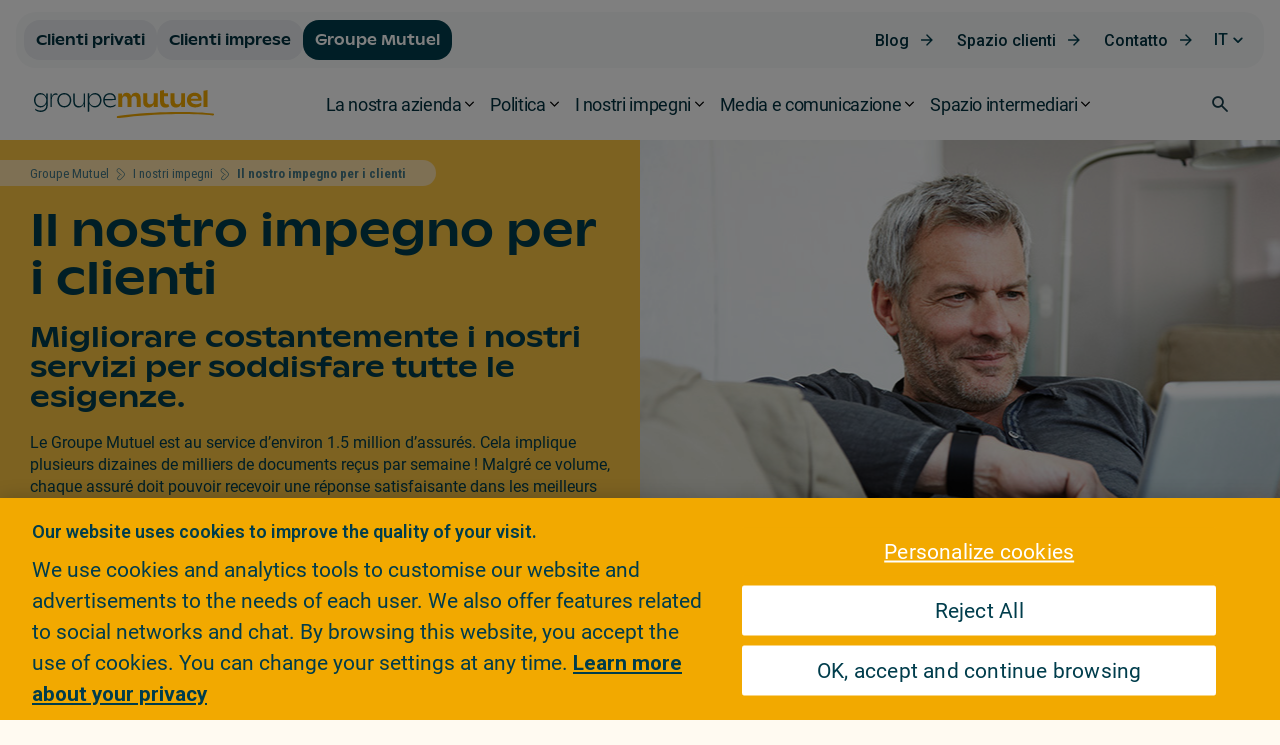

--- FILE ---
content_type: image/svg+xml;charset=UTF-8
request_url: https://www.groupemutuel.ch/.resources/gm-templating-rebrand/webresources/images/arrow-right-line.svg
body_size: 46
content:
<svg width="16" height="16" viewBox="0 0 16 16" fill="none" xmlns="http://www.w3.org/2000/svg">
<path opacity="0.5" d="M2.6665 7.5C2.5339 7.5 2.40672 7.55268 2.31295 7.64645C2.21918 7.74022 2.1665 7.86739 2.1665 8C2.1665 8.13261 2.21918 8.25978 2.31295 8.35355C2.40672 8.44732 2.5339 8.5 2.6665 8.5V7.5ZM2.6665 8.5H13.3332V7.5H2.6665V8.5Z" fill="black"/>
<path d="M9.33301 4L13.333 8L9.33301 12" stroke="black" stroke-linecap="round" stroke-linejoin="round"/>
</svg>


--- FILE ---
content_type: image/svg+xml;charset=UTF-8
request_url: https://www.groupemutuel.ch/.resources/gm-templating-rebrand/webresources/images/chevron-right.svg
body_size: 407
content:
<?xml version="1.0" encoding="UTF-8" standalone="no"?>
<!DOCTYPE svg PUBLIC "-//W3C//DTD SVG 1.1//EN" "http://www.w3.org/Graphics/SVG/1.1/DTD/svg11.dtd">
<svg width="100%" height="100%" viewBox="0 0 20 20" version="1.1" xmlns="http://www.w3.org/2000/svg" xmlns:xlink="http://www.w3.org/1999/xlink" xml:space="preserve" xmlns:serif="http://www.serif.com/" style="fill-rule:evenodd;clip-rule:evenodd;stroke-linejoin:round;stroke-miterlimit:2;">
    <g id="Vector" transform="matrix(1.02552,0,0,1.02552,-2.30762,-3.13664)">
        <path d="M6.97,3.279C7.04,3.209 7.123,3.154 7.214,3.116C7.305,3.078 7.403,3.059 7.501,3.059C7.6,3.059 7.698,3.078 7.789,3.116C7.88,3.154 7.963,3.209 8.032,3.279L17.032,12.279C17.102,12.349 17.158,12.431 17.195,12.523C17.233,12.614 17.253,12.711 17.253,12.81C17.253,12.909 17.233,13.006 17.195,13.097C17.158,13.189 17.102,13.271 17.032,13.341L8.032,22.341C7.892,22.482 7.701,22.561 7.501,22.561C7.302,22.561 7.111,22.482 6.97,22.341C6.83,22.2 6.75,22.009 6.75,21.81C6.75,21.611 6.83,21.42 6.97,21.279L15.441,12.81L6.97,4.341C6.901,4.271 6.845,4.189 6.807,4.097C6.769,4.006 6.75,3.909 6.75,3.81C6.75,3.711 6.769,3.614 6.807,3.522C6.845,3.431 6.901,3.349 6.97,3.279Z"/>
    </g>
</svg>


--- FILE ---
content_type: image/svg+xml;charset=UTF-8
request_url: https://www.groupemutuel.ch/.resources/gm-templating-rebrand/webresources/images/chevron-down-black.svg
body_size: 316
content:
<svg width="16" height="17" viewBox="0 0 16 17" fill="none" xmlns="http://www.w3.org/2000/svg">
<path fill-rule="evenodd" clip-rule="evenodd" d="M1.64592 5.146C1.69236 5.09944 1.74754 5.06249 1.80828 5.03729C1.86903 5.01208 1.93415 4.99911 1.99992 4.99911C2.06568 4.99911 2.13081 5.01208 2.19155 5.03729C2.2523 5.06249 2.30747 5.09944 2.35392 5.146L7.99992 10.793L13.6459 5.146C13.6924 5.09951 13.7476 5.06264 13.8083 5.03748C13.8691 5.01232 13.9342 4.99937 13.9999 4.99937C14.0657 4.99937 14.1308 5.01232 14.1915 5.03748C14.2522 5.06264 14.3074 5.09951 14.3539 5.146C14.4004 5.19249 14.4373 5.24768 14.4624 5.30842C14.4876 5.36916 14.5005 5.43426 14.5005 5.5C14.5005 5.56574 14.4876 5.63085 14.4624 5.69158C14.4373 5.75232 14.4004 5.80751 14.3539 5.854L8.35392 11.854C8.30747 11.9006 8.2523 11.9375 8.19155 11.9627C8.13081 11.9879 8.06568 12.0009 7.99992 12.0009C7.93415 12.0009 7.86903 11.9879 7.80828 11.9627C7.74754 11.9375 7.69236 11.9006 7.64592 11.854L1.64592 5.854C1.59935 5.80756 1.56241 5.75238 1.5372 5.69163C1.512 5.63089 1.49902 5.56577 1.49902 5.5C1.49902 5.43423 1.512 5.36911 1.5372 5.30837C1.56241 5.24762 1.59935 5.19245 1.64592 5.146Z" fill="black"/>
</svg>


--- FILE ---
content_type: image/svg+xml;charset=UTF-8
request_url: https://www.groupemutuel.ch/dam/jcr:a5d5a5b9-b8bf-4a44-9551-9f961f7d84c0/Google_Play_Badge_it.svg
body_size: 1981
content:
<?xml version="1.0" encoding="UTF-8"?>
<svg id="artwork" xmlns="http://www.w3.org/2000/svg" version="1.1" viewBox="0 0 135 40">
  <!-- Generator: Adobe Illustrator 29.1.0, SVG Export Plug-In . SVG Version: 2.1.0 Build 142)  -->
  <defs>
    <style>
      .st0 {
        fill: #ea4335;
      }

      .st1 {
        fill: #fff;
      }

      .st2 {
        fill: #a6a6a6;
      }

      .st3 {
        fill: #fbbc04;
      }

      .st4 {
        fill: #4285f4;
      }

      .st5 {
        fill: #34a853;
      }

      .st6 {
        isolation: isolate;
      }
    </style>
  </defs>
  <g>
    <rect y="0" width="135" height="40" rx="5" ry="5"/>
    <path class="st2" d="M130,.8c2.3,0,4.2,1.9,4.2,4.2v30c0,2.3-1.9,4.2-4.2,4.2H5c-2.3,0-4.2-1.9-4.2-4.2V5c0-2.3,1.9-4.2,4.2-4.2h125M130,0H5C2.2,0,0,2.3,0,5v30c0,2.8,2.2,5,5,5h125c2.7,0,5-2.2,5-5V5C135,2.3,132.7,0,130,0h0Z"/>
    <path class="st1" d="M68.1,21.8c-2.4,0-4.3,1.8-4.3,4.3s1.9,4.3,4.3,4.3,4.3-1.8,4.3-4.3-1.9-4.3-4.3-4.3ZM68.1,28.6c-1.3,0-2.4-1.1-2.4-2.6s1.1-2.6,2.4-2.6,2.4,1,2.4,2.6-1.1,2.6-2.4,2.6ZM58.8,21.8c-2.4,0-4.3,1.8-4.3,4.3s1.9,4.3,4.3,4.3,4.3-1.8,4.3-4.3-1.9-4.3-4.3-4.3ZM58.8,28.6c-1.3,0-2.4-1.1-2.4-2.6s1.1-2.6,2.4-2.6,2.4,1,2.4,2.6-1.1,2.6-2.4,2.6ZM47.7,23.1v1.8h4.3c0,1-.5,1.8-1,2.3s-1.6,1.3-3.3,1.3c-2.7,0-4.7-2.1-4.7-4.8s2.1-4.8,4.7-4.8,2.5.6,3.3,1.3l1.3-1.3c-1.1-1-2.5-1.8-4.5-1.8-3.6,0-6.7,3-6.7,6.6s3.1,6.6,6.7,6.6,3.4-.6,4.6-1.9c1.2-1.2,1.6-2.9,1.6-4.2s0-.8,0-1.1h-6.3ZM93.1,24.5c-.4-1-1.4-2.7-3.6-2.7s-4,1.7-4,4.3,1.8,4.3,4.2,4.3,3.1-1.2,3.5-1.9l-1.4-1c-.5.7-1.1,1.2-2.1,1.2s-1.6-.4-2.1-1.3l5.7-2.4-.2-.5ZM87.3,25.9c0-1.6,1.3-2.5,2.2-2.5s1.4.4,1.6.9c0,0-3.8,1.6-3.8,1.6ZM82.6,30h1.9v-12.5h-1.9v12.5ZM79.6,22.7h0c-.4-.5-1.2-1-2.2-1-2.1,0-4.1,1.9-4.1,4.3s1.9,4.2,4.1,4.2,1.8-.5,2.2-1h0v.6c0,1.6-.9,2.5-2.3,2.5s-1.9-.8-2.1-1.5l-1.6.7c.5,1.1,1.7,2.5,3.8,2.5s4-1.3,4-4.4v-7.6h-1.8s0,.7,0,.7ZM77.4,28.6c-1.3,0-2.4-1.1-2.4-2.6s1.1-2.6,2.4-2.6,2.3,1.1,2.3,2.6-1,2.6-2.3,2.6ZM101.8,17.5h-4.5v12.5h1.9v-4.7h2.6c2.1,0,4.1-1.5,4.1-3.9s-2-3.9-4.1-3.9ZM101.9,23.5h-2.7v-4.3h2.7c1.4,0,2.2,1.2,2.2,2.1s-.8,2.1-2.2,2.1h0ZM113.4,21.7c-1.4,0-2.8.6-3.3,1.9l1.7.7c.4-.7,1-.9,1.7-.9s1.9.6,2,1.6h0c-.3,0-1.1-.4-1.9-.4-1.8,0-3.6,1-3.6,2.8s1.5,2.8,3.1,2.8,1.9-.6,2.4-1.2h0v1h1.8v-4.8c0-2.2-1.7-3.5-3.8-3.5h0ZM113.2,28.6c-.6,0-1.5-.3-1.5-1.1s1.1-1.3,2-1.3,1.2.2,1.7.4c0,1.2-1.1,2-2.2,2ZM123.7,22l-2.1,5.4h0l-2.2-5.4h-2l3.3,7.6-1.9,4.2h1.9l5.1-11.8h-2.1ZM106.9,30h1.9v-12.5h-1.9v12.5Z"/>
    <g>
      <path class="st0" d="M20.7,19.4l-10.6,11.3h0c.3,1.2,1.4,2.1,2.8,2.1s1,0,1.5-.4h0l12-6.9-5.6-6.1h-.1Z"/>
      <path class="st3" d="M31.5,17.5h0l-5.2-3-5.8,5.2,5.8,5.8,5.1-3c.9-.5,1.5-1.4,1.5-2.5s-.6-2-1.5-2.5h0Z"/>
      <path class="st4" d="M10.1,9.3v21.4l11-11s-11-10.4-11-10.4Z"/>
      <path class="st5" d="M20.8,20l5.5-5.5-12-6.9c-.4-.3-.9-.4-1.5-.4-1.3,0-2.5.9-2.8,2.1h0l10.7,10.7h.1Z"/>
    </g>
  </g>
  <g class="st6">
    <g class="st6">
      <path class="st1" d="M41.8,13.1v-6.2h2.1c.5,0,.9,0,1.1,0,.4,0,.7.2.9.4.3.3.6.6.7,1.1.2.4.2.9.2,1.5s0,.9-.2,1.3-.3.7-.4.9c-.2.2-.4.4-.6.6-.2.1-.5.2-.7.3-.3,0-.6.1-1,.1h-2.2ZM42.6,12.4h1.3c.4,0,.7,0,1-.1.2,0,.4-.2.6-.3.2-.2.3-.5.5-.8.1-.3.2-.7.2-1.2s-.1-1.2-.3-1.5-.5-.6-.8-.7c-.2,0-.6-.1-1.1-.1h-1.3v4.8Z"/>
      <path class="st1" d="M48.2,13.1v-6.2h.8v6.2h-.8Z"/>
      <path class="st1" d="M50.2,11.1h.8c0,.2.1.5.3.7.1.2.3.4.6.5.3.1.6.2,1,.2s.6,0,.8-.1c.2,0,.4-.2.5-.4.1-.2.2-.3.2-.5s0-.4-.2-.5c-.1-.1-.3-.3-.6-.4-.2,0-.5-.2-1.1-.3-.6-.1-1-.3-1.2-.4-.3-.2-.5-.3-.7-.6-.1-.2-.2-.5-.2-.8s0-.6.3-.9c.2-.3.4-.5.8-.6.3-.1.7-.2,1.1-.2s.9,0,1.2.2c.4.1.6.4.8.7.2.3.3.6.3,1h-.8c0-.3-.2-.6-.4-.8-.2-.2-.6-.3-1.1-.3s-.9,0-1.1.3-.3.4-.3.7,0,.4.2.6c.2.1.6.3,1.2.4s1.1.3,1.4.4c.4.2.6.4.8.6.2.3.3.6.3.9s0,.6-.3.9c-.2.3-.5.5-.8.7-.4.2-.8.2-1.2.2s-1,0-1.4-.2c-.4-.2-.7-.4-.9-.7-.2-.3-.3-.7-.3-1.1Z"/>
      <path class="st1" d="M56.3,13.1v-6.2h2.3c.4,0,.7,0,.9,0,.3,0,.6.1.8.3.2.1.4.3.5.6s.2.5.2.8c0,.5-.2,1-.5,1.3-.3.4-.9.5-1.8.5h-1.6v2.5h-.8ZM57.1,9.8h1.6c.5,0,.9,0,1.1-.3.2-.2.3-.5.3-.8s0-.5-.2-.7c-.1-.2-.3-.3-.5-.4-.1,0-.4,0-.8,0h-1.6v2.2Z"/>
      <path class="st1" d="M61.8,10.1c0-1,.3-1.8.8-2.4.6-.6,1.3-.9,2.1-.9s1.1.1,1.6.4c.5.3.8.7,1.1,1.1.2.5.4,1,.4,1.7s-.1,1.2-.4,1.7c-.3.5-.6.9-1.1,1.1-.5.3-1,.4-1.5.4s-1.1-.1-1.6-.4-.8-.7-1-1.2c-.2-.5-.4-1-.4-1.6ZM62.7,10.1c0,.8.2,1.3.6,1.8.4.4.9.6,1.5.6s1.1-.2,1.5-.7c.4-.4.6-1.1.6-1.9s0-.9-.3-1.3c-.2-.4-.4-.7-.8-.9-.3-.2-.7-.3-1.1-.3-.6,0-1.1.2-1.5.6-.4.4-.6,1.1-.6,2Z"/>
      <path class="st1" d="M68.8,13.1v-6.2h.8l3.3,4.9v-4.9h.8v6.2h-.8l-3.3-4.9v4.9h-.8Z"/>
      <path class="st1" d="M75.3,13.1v-6.2h.8v6.2h-.8Z"/>
      <path class="st1" d="M77.5,13.1v-6.2h2.3c.5,0,.9,0,1.1.2.3.1.5.3.7.6.2.3.2.5.2.8s0,.5-.2.8-.4.4-.7.6c.4.1.7.3.9.6.2.3.3.6.3.9s0,.6-.2.8c-.1.3-.3.4-.5.6-.2.1-.4.2-.7.3-.3,0-.6.1-1,.1h-2.4ZM78.3,9.5h1.3c.4,0,.6,0,.8,0,.2,0,.4-.2.5-.3s.2-.3.2-.5,0-.4-.1-.5c0-.2-.2-.3-.4-.3-.2,0-.5,0-.9,0h-1.2v1.9ZM78.3,12.4h1.6c.3,0,.5,0,.6,0,.2,0,.3,0,.5-.2.1,0,.2-.2.3-.3,0-.2.1-.3.1-.5s0-.4-.2-.6c-.1-.2-.3-.3-.5-.4s-.5-.1-.9-.1h-1.4v2.1Z"/>
      <path class="st1" d="M83.5,13.1v-6.2h.8v6.2h-.8Z"/>
      <path class="st1" d="M85.7,13.1v-6.2h.8v5.5h3.1v.7h-3.9Z"/>
      <path class="st1" d="M90.6,13.1v-6.2h4.5v.7h-3.7v1.9h3.4v.7h-3.4v2.1h3.8v.7h-4.6Z"/>
      <path class="st1" d="M98.5,11.1h.8c0,.2.1.5.3.7.1.2.3.4.6.5.3.1.6.2,1,.2s.6,0,.8-.1c.2,0,.4-.2.5-.4.1-.2.2-.3.2-.5s0-.4-.2-.5c-.1-.1-.3-.3-.6-.4-.2,0-.5-.2-1.1-.3-.6-.1-1-.3-1.2-.4-.3-.2-.5-.3-.7-.6-.1-.2-.2-.5-.2-.8s0-.6.3-.9c.2-.3.4-.5.8-.6s.7-.2,1.1-.2.9,0,1.2.2c.4.1.6.4.8.7.2.3.3.6.3,1h-.8c0-.3-.2-.6-.4-.8-.2-.2-.6-.3-1.1-.3s-.9,0-1.1.3c-.2.2-.3.4-.3.7s0,.4.2.6c.2.1.6.3,1.2.4s1.1.3,1.4.4c.4.2.6.4.8.6.2.3.3.6.3.9s0,.6-.3.9-.5.5-.8.7c-.4.2-.8.2-1.2.2s-1,0-1.4-.2c-.4-.2-.7-.4-.9-.7-.2-.3-.3-.7-.3-1.1Z"/>
      <path class="st1" d="M108.7,6.9h.8v3.6c0,.6,0,1.1-.2,1.5s-.4.7-.8.9c-.4.2-.9.3-1.5.3s-1.1-.1-1.4-.3-.6-.5-.8-.9c-.2-.4-.2-.9-.2-1.6v-3.6h.8v3.6c0,.5,0,.9.2,1.2.1.3.3.5.5.6s.5.2.9.2c.6,0,1-.1,1.3-.4.3-.3.4-.8.4-1.6v-3.6Z"/>
    </g>
  </g>
</svg>

--- FILE ---
content_type: image/svg+xml;charset=UTF-8
request_url: https://www.groupemutuel.ch/.resources/gm-templating-rebrand/webresources/images/globe.svg
body_size: 729
content:
<svg width="16" height="17" viewBox="0 0 16 17" fill="none" xmlns="http://www.w3.org/2000/svg">
<path d="M0 8.5C0 6.37827 0.842855 4.34344 2.34315 2.84315C3.84344 1.34285 5.87827 0.5 8 0.5C10.1217 0.5 12.1566 1.34285 13.6569 2.84315C15.1571 4.34344 16 6.37827 16 8.5C16 10.6217 15.1571 12.6566 13.6569 14.1569C12.1566 15.6571 10.1217 16.5 8 16.5C5.87827 16.5 3.84344 15.6571 2.34315 14.1569C0.842855 12.6566 0 10.6217 0 8.5ZM7.5 1.577C6.83 1.781 6.165 2.397 5.613 3.432C5.43123 3.77614 5.27481 4.13309 5.145 4.5H7.5V1.577ZM4.09 4.5C4.25684 3.96888 4.47103 3.45381 4.73 2.961C4.90404 2.63472 5.10367 2.32274 5.327 2.028C4.08815 2.54207 3.02221 3.39981 2.255 4.5H4.09ZM3.508 8C3.538 7.123 3.646 6.282 3.82 5.5H1.674C1.30205 6.28539 1.07959 7.13317 1.018 8H3.508ZM4.847 5.5C4.65032 6.3198 4.53707 7.1574 4.509 8H7.5V5.5H4.847ZM8.5 5.5V8H11.49C11.4623 7.15743 11.3493 6.31984 11.153 5.5H8.5ZM4.51 9C4.53774 9.84257 4.65065 10.6802 4.847 11.5H7.5V9H4.51ZM8.5 9V11.5H11.153C11.34 10.735 11.459 9.892 11.491 9H8.5ZM5.145 12.5C5.28367 12.8867 5.43967 13.2427 5.613 13.568C6.165 14.603 6.831 15.218 7.5 15.423V12.5H5.145ZM5.327 14.972C5.10367 14.6773 4.90404 14.3653 4.73 14.039C4.47103 13.5462 4.25684 13.0311 4.09 12.5H2.255C3.02097 13.6013 4.08728 14.4594 5.327 14.972ZM3.82 11.5C3.63943 10.678 3.53499 9.84115 3.508 9H1.018C1.08 9.89 1.309 10.733 1.674 11.5H3.82ZM10.673 14.972C11.9127 14.4594 12.979 13.6013 13.745 12.5H11.91C11.7432 13.0311 11.529 13.5462 11.27 14.039C11.096 14.3653 10.8963 14.6773 10.673 14.972ZM8.5 12.5V15.423C9.17 15.219 9.835 14.603 10.387 13.568C10.5603 13.2433 10.7163 12.8873 10.855 12.5H8.5ZM12.18 11.5H14.326C14.691 10.733 14.92 9.89 14.982 9H12.492C12.465 9.84115 12.3606 10.678 12.18 11.5ZM14.982 8C14.9204 7.13317 14.698 6.28539 14.326 5.5H12.18C12.354 6.282 12.462 7.123 12.492 8H14.982ZM11.27 2.961C11.517 3.425 11.732 3.941 11.91 4.5H13.745C12.979 3.39866 11.9127 2.54061 10.673 2.028C10.891 2.312 11.091 2.626 11.27 2.961ZM10.855 4.5C10.7252 4.13309 10.5688 3.77614 10.387 3.432C9.835 2.397 9.17 1.782 8.5 1.577V4.5H10.855Z" fill="black"/>
</svg>


--- FILE ---
content_type: image/svg+xml;charset=UTF-8
request_url: https://www.groupemutuel.ch/.resources/gm-templating-rebrand/webresources/images/three-dots-vertical.svg
body_size: 169
content:
<svg width="16" height="17" viewBox="0 0 16 17" fill="none" xmlns="http://www.w3.org/2000/svg">
<path d="M9.5 13.5C9.5 13.8978 9.34196 14.2794 9.06066 14.5607C8.77936 14.842 8.39782 15 8 15C7.60218 15 7.22064 14.842 6.93934 14.5607C6.65804 14.2794 6.5 13.8978 6.5 13.5C6.5 13.1022 6.65804 12.7206 6.93934 12.4393C7.22064 12.158 7.60218 12 8 12C8.39782 12 8.77936 12.158 9.06066 12.4393C9.34196 12.7206 9.5 13.1022 9.5 13.5ZM9.5 8.5C9.5 8.89782 9.34196 9.27936 9.06066 9.56066C8.77936 9.84196 8.39782 10 8 10C7.60218 10 7.22064 9.84196 6.93934 9.56066C6.65804 9.27936 6.5 8.89782 6.5 8.5C6.5 8.10218 6.65804 7.72064 6.93934 7.43934C7.22064 7.15804 7.60218 7 8 7C8.39782 7 8.77936 7.15804 9.06066 7.43934C9.34196 7.72064 9.5 8.10218 9.5 8.5ZM9.5 3.5C9.5 3.89782 9.34196 4.27936 9.06066 4.56066C8.77936 4.84196 8.39782 5 8 5C7.60218 5 7.22064 4.84196 6.93934 4.56066C6.65804 4.27936 6.5 3.89782 6.5 3.5C6.5 3.10218 6.65804 2.72064 6.93934 2.43934C7.22064 2.15804 7.60218 2 8 2C8.39782 2 8.77936 2.15804 9.06066 2.43934C9.34196 2.72064 9.5 3.10218 9.5 3.5Z" fill="black"/>
</svg>
